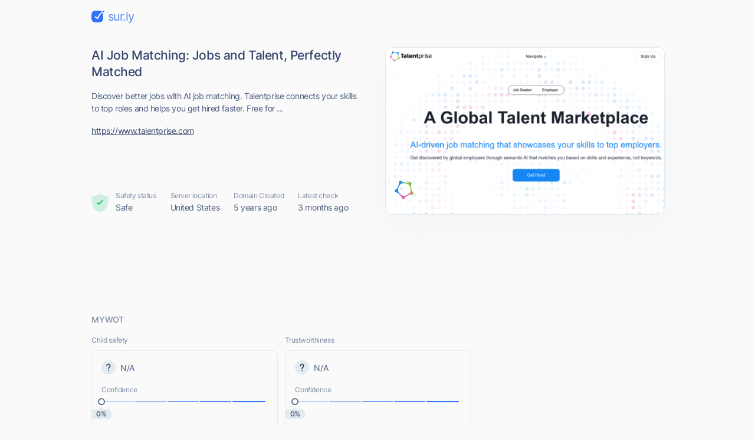

--- FILE ---
content_type: text/html; charset=utf-8
request_url: https://sur.ly/i/talentprise.com/
body_size: 15752
content:
<!DOCTYPE html>
<html lang="en">

<head>
	<meta charset="UTF-8">
	<meta http-equiv="Content-Type" content="text/html; charset=utf-8" />

	<link rel="preconnect" href="https://cdn.sur.ly">
	<link rel="dns-prefetch" href="https://cdn.sur.ly">
	<link rel="preconnect" href="https://img.sur.ly">
	<link rel="dns-prefetch" href="https://img.sur.ly">
	<link rel="preload" as="image" href="https://img.sur.ly/thumbnails/620x343/t/talentprise.com.png">

	
	<title>talentprise.com - AI Job Matching: Jobs and Tale... - Talent Prise</title>
			<link rel="canonical" href="https://sur.ly/i/talentprise.com/" />	
			<link rel="amphtml" href="https://sur.ly/i/talentprise.com/amp" />	
	<meta name="viewport" content="width=device-width, initial-scale=1.0">

	<meta name="keywords" content="talentprise.com, Talent Prise" />
	<meta name="description" content="talentprise.com. Discover better jobs with AI job matching. Talentprise connects your skills to top roles and helps you get hired faster. Free for ..." />

	<link rel="icon" href="https://cdn.sur.ly/favicon-32x32.png" sizes="32x32">
<link rel="icon" href="https://cdn.sur.ly/favicon-16x16.png" sizes="16x16">
<link rel="shortcut icon" href="https://cdn.sur.ly/android-chrome-192x192.png" sizes="192x192">
<link rel="shortcut icon" href="https://cdn.sur.ly/android-chrome-512x512.png" sizes="512x512">
<link rel="apple-touch-icon" href="https://cdn.sur.ly/apple-touch-icon.png" sizes="180x180">

	<style>
		a,abbr,acronym,address,applet,article,aside,audio,b,big,blockquote,body,canvas,caption,center,cite,code,dd,del,details,dfn,div,dl,dt,em,embed,fieldset,figcaption,figure,footer,form,h1,h2,h3,h4,h5,h6,header,hgroup,html,i,iframe,img,ins,kbd,label,legend,li,mark,menu,nav,object,ol,output,p,pre,q,ruby,s,samp,section,small,span,strike,strong,sub,summary,sup,table,tbody,td,tfoot,th,thead,time,tr,tt,u,ul,var,video{margin:0;padding:0;border:0;font-size:100%;font:inherit;vertical-align:baseline}:focus{outline:0}article,aside,details,figcaption,figure,footer,header,hgroup,menu,nav,section{display:block}body{line-height:1}ol,ul{list-style:none}blockquote,q{quotes:none}blockquote:after,blockquote:before,q:after,q:before{content:"";content:none}table{border-collapse:collapse;border-spacing:0}input[type=search]::-webkit-search-cancel-button,input[type=search]::-webkit-search-decoration,input[type=search]::-webkit-search-results-button,input[type=search]::-webkit-search-results-decoration{-webkit-appearance:none;-moz-appearance:none}input[type=search]{-webkit-appearance:none;-moz-appearance:none;-webkit-box-sizing:content-box;box-sizing:content-box}textarea{overflow:auto;vertical-align:top;resize:vertical}audio,canvas,video{display:inline-block;max-width:100%}audio:not([controls]){display:none;height:0}[hidden]{display:none}html{font-size:100%;-webkit-text-size-adjust:100%;-ms-text-size-adjust:100%}a:focus{outline:0}a:active,a:hover{outline:0}img{border:0;-ms-interpolation-mode:bicubic}figure{margin:0}form{margin:0}fieldset{border:1px solid silver;margin:0 2px;padding:.35em .625em .75em}legend{border:0;padding:0;white-space:normal}button,input,select,textarea{font-size:100%;margin:0;vertical-align:baseline}button,input{line-height:normal}button,select{text-transform:none}button,html input[type=button],input[type=reset],input[type=submit]{-webkit-appearance:button;cursor:pointer}button[disabled],html input[disabled]{cursor:default}input[type=checkbox],input[type=radio]{-webkit-box-sizing:border-box;box-sizing:border-box;padding:0}input[type=search]{-webkit-appearance:textfield;-webkit-box-sizing:content-box;box-sizing:content-box}input[type=search]::-webkit-search-cancel-button,input[type=search]::-webkit-search-decoration{-webkit-appearance:none}button::-moz-focus-inner,input::-moz-focus-inner{border:0;padding:0}textarea{overflow:auto;vertical-align:top}table{border-collapse:collapse;border-spacing:0}button,input,select,textarea{color:#222}::-moz-selection{background:#b3d4fc;text-shadow:none}::selection{background:#b3d4fc;text-shadow:none}img{vertical-align:middle}fieldset{border:0;margin:0;padding:0}textarea{resize:vertical}.chromeframe{margin:.2em 0;background:#ccc;color:#000;padding:.2em 0}@font-face{font-family:Inter;font-style:normal;font-weight:400;font-display:swap;src:url(https://cdn.sur.ly/domain-redesign/assets/fonts/Inter.latin.woff2) format("woff2"),url(https://cdn.sur.ly/domain-redesign/assets/fonts/Inter.latin.woff) format("woff");unicode-range:U+0000-00FF,U+0131,U+0152-0153,U+02BB-02BC,U+02C6,U+02DA,U+02DC,U+2000-206F,U+2074,U+20AC,U+2122,U+2191,U+2193,U+2212,U+2215,U+FEFF,U+FFFD}@font-face{font-family:Inter;font-style:normal;font-weight:400;font-display:swap;src:url(https://cdn.sur.ly/domain-redesign/assets/fonts/Inter.latin-ext.woff2) format("woff2"),url(https://cdn.sur.ly/domain-redesign/assets/fonts/Inter.latin-ext.woff) format("woff");unicode-range:U+0100-024F,U+0259,U+1E00-1EFF,U+2020,U+20A0-20AB,U+20AD-20CF,U+2113,U+2C60-2C7F,U+A720-A7FF}@font-face{font-family:Inter;font-style:normal;font-weight:500;font-display:swap;src:url(https://cdn.sur.ly/domain-redesign/assets/fonts/Inter-500.latin.woff2) format("woff2"),url(https://cdn.sur.ly/domain-redesign/assets/fonts/Inter-500.latin.woff) format("woff");unicode-range:U+0000-00FF,U+0131,U+0152-0153,U+02BB-02BC,U+02C6,U+02DA,U+02DC,U+2000-206F,U+2074,U+20AC,U+2122,U+2191,U+2193,U+2212,U+2215,U+FEFF,U+FFFD}@font-face{font-family:Inter;font-style:normal;font-weight:500;font-display:swap;src:url(https://cdn.sur.ly/domain-redesign/assets/fonts/Inter-500.latin-ext.woff2) format("woff2"),url(https://cdn.sur.ly/domain-redesign/assets/fonts/Inter-500.latin-ext.woff) format("woff");unicode-range:U+0100-024F,U+0259,U+1E00-1EFF,U+2020,U+20A0-20AB,U+20AD-20CF,U+2113,U+2C60-2C7F,U+A720-A7FF}@font-face{font-family:Inter;font-style:normal;font-weight:600;font-display:swap;src:url(https://cdn.sur.ly/domain-redesign/assets/fonts/Inter-600.latin.woff2) format("woff2"),url(https://cdn.sur.ly/domain-redesign/assets/fonts/Inter-600.latin.woff) format("woff");unicode-range:U+0000-00FF,U+0131,U+0152-0153,U+02BB-02BC,U+02C6,U+02DA,U+02DC,U+2000-206F,U+2074,U+20AC,U+2122,U+2191,U+2193,U+2212,U+2215,U+FEFF,U+FFFD}@font-face{font-family:Inter;font-style:normal;font-weight:600;font-display:swap;src:url(https://cdn.sur.ly/domain-redesign/assets/fonts/Inter-600.latin-ext.woff2) format("woff2"),url(https://cdn.sur.ly/domain-redesign/assets/fonts/Inter-600.latin-ext.woff) format("woff");unicode-range:U+0100-024F,U+0259,U+1E00-1EFF,U+2020,U+20A0-20AB,U+20AD-20CF,U+2113,U+2C60-2C7F,U+A720-A7FF}@font-face{font-family:Inter;font-style:normal;font-weight:700;font-display:swap;src:url(https://cdn.sur.ly/domain-redesign/assets/fonts/Inter-700.latin.woff2) format("woff2"),url(https://cdn.sur.ly/domain-redesign/assets/fonts/Inter-700.latin.woff) format("woff");unicode-range:U+0000-00FF,U+0131,U+0152-0153,U+02BB-02BC,U+02C6,U+02DA,U+02DC,U+2000-206F,U+2074,U+20AC,U+2122,U+2191,U+2193,U+2212,U+2215,U+FEFF,U+FFFD}@font-face{font-family:Inter;font-style:normal;font-weight:700;font-display:swap;src:url(https://cdn.sur.ly/domain-redesign/assets/fonts/Inter-700.latin-ext.woff2) format("woff2"),url(https://cdn.sur.ly/domain-redesign/assets/fonts/Inter-700.latin-ext.woff) format("woff");unicode-range:U+0100-024F,U+0259,U+1E00-1EFF,U+2020,U+20A0-20AB,U+20AD-20CF,U+2113,U+2C60-2C7F,U+A720-A7FF}@font-face{font-family:"Source Code Pro";src:url(https://cdn.sur.ly/domain-redesign/assets/fonts/SourceCodePro-Regular.woff2) format("woff2"),url(https://cdn.sur.ly/domain-redesign/assets/fonts/SourceCodePro-Regular.woff) format("woff"),url(https://cdn.sur.ly/domain-redesign/assets/fonts/SourceCodePro-Regular.ttf) format("truetype")}body{font-family:Inter,sans-serif;font-size:14px;line-height:21px;color:#4c5b7e;letter-spacing:-.03em;background-color:#fafafa;overflow-x:hidden}.container{margin:0 auto;padding-left:16px;padding-right:16px;max-width:970px}.caption{font-size:12px;line-height:18px;color:#7e8ba4}.block-title{font-size:14px;line-height:20px;color:#7e8ba4;margin-bottom:16px;font-weight:500;letter-spacing:-.01em;text-transform:uppercase}.wrapper-main-content{display:-webkit-box;display:-ms-flexbox;display:flex;padding-top:40px}.main-content{width:100%}a,button{font-size:inherit;color:inherit;letter-spacing:inherit}button,input{outline:0;border:none;background-color:transparent}a{display:inline-block;text-decoration:none}.layout .container{max-width:1054px}.layout .ads_pt32{padding-top:32px}.wr-connection .ads_small{display:none}.banner .wr-connection{position:relative}.banner .wr-connection .ads_small{display:block;position:absolute;left:100%;top:32px}.banner .ads_small{height:250px}.tooltip{display:-webkit-box;display:-ms-flexbox;display:flex;-webkit-box-align:center;-ms-flex-align:center;align-items:center;position:relative;margin-left:6px;cursor:pointer}.tooltip__btn{display:inline-block;width:16px;height:16px;font-size:8px;line-height:9px;font-weight:700;background-color:#e2ebf0;background-image:url(https://cdn.sur.ly/domain-redesign/assets/img/svg/tooltip.svg);background-repeat:no-repeat;background-position:center;border-radius:50%;-webkit-transition-duration:.2s;-o-transition-duration:.2s;transition-duration:.2s}.tooltip:focus .tooltip__btn,.tooltip:hover .tooltip__btn{background-color:#c9d3dd}.tooltip:focus .tooltip__message,.tooltip:hover .tooltip__message{display:inline-block}.tooltip__message{position:absolute;top:25px;left:-18px;z-index:5;display:none;padding:12px;width:-webkit-max-content;width:-moz-max-content;width:max-content;background-color:#fff;border:1px solid #e2ebf0;border-radius:10px}.tooltip__message::before{content:"";border:7px solid transparent;border-bottom:7px solid #e2ebf0;position:absolute;top:-7px;left:26px;-webkit-transform:translate(-50%,-50%);-ms-transform:translate(-50%,-50%);transform:translate(-50%,-50%)}.tooltip__message::after{content:"";border:6px solid transparent;border-bottom:6px solid #fff;position:absolute;top:-6px;left:26px;-webkit-transform:translate(-50%,-50%);-ms-transform:translate(-50%,-50%);transform:translate(-50%,-50%)}.ads{display:-webkit-box;display:-ms-flexbox;display:flex;-webkit-box-align:center;-ms-flex-align:center;align-items:center;-webkit-box-pack:center;-ms-flex-pack:center;justify-content:center}.ads_large{width:100%}.ads_small{-ms-flex-negative:0;flex-shrink:0;margin-left:26px;width:300px;height:600px}.ads-mobile_first{margin-bottom:24px;margin-left:-16px;margin-right:-16px;padding-left:19.5px;padding-right:19.5px}.ads-mobile_second{margin-bottom:24px;margin-left:-16px;margin-right:-16px}.ads-mobile_first,.ads-mobile_second{display:none;overflow-x:hidden}.header{padding-top:16px;padding-bottom:16px}.logo{display:-webkit-box;display:-ms-flexbox;display:flex;-webkit-box-align:center;-ms-flex-align:center;align-items:center}.logo__icon{margin-right:6px;width:22px;height:20px}.logo__name{font-size:20px;line-height:24px;color:#568cf8;letter-spacing:-.05em}.domain-page{display:-webkit-box;display:-ms-flexbox;display:flex;-webkit-box-align:stretch;-ms-flex-align:stretch;align-items:stretch;-webkit-box-pack:justify;-ms-flex-pack:justify;justify-content:space-between;padding-top:24px;padding-bottom:40px}.domain-page__content{display:-webkit-box;display:-ms-flexbox;display:flex;-webkit-box-orient:vertical;-webkit-box-direction:normal;-ms-flex-direction:column;flex-direction:column;margin-right:33px}.domain-page__screenshot{position:relative;-ms-flex-negative:0;flex-shrink:0;width:472px;height:282px;-webkit-box-sizing:border-box;box-sizing:border-box;-webkit-filter:drop-shadow(0 20px 36px rgba(176,192,221,.1));filter:drop-shadow(0 20px 36px rgba(176,192,221,.1))}.domain-page__screenshot-img{width:100%;height:100%;-o-object-fit:cover;object-fit:cover;-o-object-position:top left;object-position:top left;border-radius:12px;border:1px solid #e2ebf0}.domain-page__screenshot-img.border-none{border-bottom-left-radius:0;border-bottom-right-radius:0}.domain-page__screenshot-icon{position:absolute;left:16px;bottom:16px;width:40px;height:40px;border-radius:4px}.site-off::after{display:none}.screenshot-adult{border:6px solid #f83559}.page-info{display:-webkit-box;display:-ms-flexbox;display:flex;margin-top:auto}.page-info__item{margin-right:24px}.page-info__item:nth-child(1){display:-webkit-box;display:-ms-flexbox;display:flex;-webkit-box-align:center;-ms-flex-align:center;align-items:center}.page-info__item:nth-last-child(1){margin-right:0}.page-info__item_excellent .page-info__badge{background-image:url(https://cdn.sur.ly/domain-redesign/assets/img/svg/status-excellent.svg)}.page-info__item_suspicious .page-info__badge{background-image:url(https://cdn.sur.ly/domain-redesign/assets/img/svg/status-not-avaliable.svg)}.page-info__item_expicit .page-info__badge{background-image:url(https://cdn.sur.ly/domain-redesign/assets/img/svg/status-dangerous.svg)}.page-info__badge{display:inline-block;margin-right:12px;width:29px;height:32px;background-repeat:no-repeat;background-size:contain}.title{font-size:21px;line-height:28px;color:#33436b;font-weight:500}.domain-link{font-size:14px;line-height:24px;color:#33436b;text-decoration:underline;word-break:break-word}.description,.keywords,.title{margin-bottom:16px}.card{-webkit-box-sizing:border-box;box-sizing:border-box;border:1px solid #e2ebf0;border-radius:10px}.wot__block{padding-top:32px;padding-bottom:32px;-webkit-box-sizing:border-box;box-sizing:border-box;border-bottom:1px solid #e2ebf0}.wot__block_content{padding-top:0}.wot__block_audience{padding-bottom:24px}.wr-confidence{display:-webkit-box;display:-ms-flexbox;display:flex;-webkit-box-pack:justify;-ms-flex-pack:justify;justify-content:space-between;padding-bottom:24px}.confidence{padding:16px}.confidence-block{width:49%}.confidence-block .caption{margin-bottom:8px}.confidence__header{display:-webkit-box;display:-ms-flexbox;display:flex;-webkit-box-align:center;-ms-flex-align:center;align-items:center;margin-bottom:17px}.confidence__symbol{display:inline-block;margin-right:8px;width:24px;height:24px}.confidence__caption{margin-bottom:5px}.confidence-positive .confidence__symbol{background-image:url([data-uri])}.confidence-negative .confidence__symbol{background-image:url([data-uri])}.confidence-unavaliable .confidence__symbol{background-image:url([data-uri])}.confidence__progress-bar{position:relative;display:-webkit-box;display:-ms-flexbox;display:flex;margin-bottom:10px;height:6px}.confidence__progress-bar>div{margin-right:-4px;width:21%;height:100%;border:2px solid #fafafa;border-radius:8px;-webkit-box-sizing:border-box;box-sizing:border-box}.confidence__progress-bar_extra-light{background:#c2d7fe}.confidence__progress-bar_light{background:#9ebefc}.confidence__progress-bar_medium{background:#7aa5fa}.confidence__progress-bar_dark{background:#568cf8}.confidence__progress-bar_extra-dark{background:#3273f6}.confidence__progress-bar-ellipse{position:absolute;-webkit-transform:translate(-50%,-50%);-ms-transform:translate(-50%,-50%);transform:translate(-50%,-50%);display:inline-block;width:12px;height:12px;-webkit-box-sizing:border-box;box-sizing:border-box;border-radius:50%;border:2px solid #657391;background-color:#fff}.confidence__percentage{position:relative;height:16px;border-radius:4px;-webkit-box-sizing:border-box;box-sizing:border-box}.confidence__label{font-size:12px;line-height:16px;color:#4c5b7e;position:absolute;-webkit-transform:translate(-50%,-50%);-ms-transform:translate(-50%,-50%);transform:translate(-50%,-50%);display:inline-block;width:34px;height:100%;background:#e2ebf0;font-weight:600;text-align:center;letter-spacing:-.03em;border-radius:5px}.confidence__label::after{content:"";border:4px solid transparent;border-bottom:4px solid #e2ebf0;position:absolute;top:-4px;left:50%;-webkit-transform:translate(-50%,-50%);-ms-transform:translate(-50%,-50%);transform:translate(-50%,-50%)}.content-type-header{display:-webkit-box;display:-ms-flexbox;display:flex;-webkit-box-align:center;-ms-flex-align:center;align-items:center;margin-bottom:16px}.content-type__block-title{margin-bottom:0}.content-type-badges{display:-webkit-box;display:-ms-flexbox;display:flex;-webkit-box-pack:justify;-ms-flex-pack:justify;justify-content:space-between;-webkit-column-gap:16px;-moz-column-gap:16px;column-gap:16px}.content-type-verdict{display:-webkit-box;display:-ms-flexbox;display:flex;-webkit-box-align:center;-ms-flex-align:center;align-items:center;margin-bottom:15px}.content-type-verdict__link{color:#3273f6;text-decoration:underline}.content-type-verdict__icon{margin-right:8px;width:17px;height:13px}.badge{-webkit-box-flex:1;-ms-flex-positive:1;flex-grow:1;height:40px;background-repeat:no-repeat;background-position:center center}.safe-badge_inactive:nth-child(1){background-image:url(https://cdn.sur.ly/domain-redesign/assets/img/svg/malicious/inactive/mal-first.svg)}.safe-badge_inactive:nth-child(2){background-image:url(https://cdn.sur.ly/domain-redesign/assets/img/svg/malicious/inactive/mal-second.svg)}.safe-badge_inactive:nth-child(3){background-image:url(https://cdn.sur.ly/domain-redesign/assets/img/svg/malicious/inactive/mal-third.svg)}.safe-badge_inactive:nth-child(4){background-image:url(https://cdn.sur.ly/domain-redesign/assets/img/svg/malicious/inactive/mal-fourth.svg)}.safe-badge_active{background-color:rgba(248,53,89,.15);border-color:transparent}.safe-badge_active:nth-child(1){background-image:url(https://cdn.sur.ly/domain-redesign/assets/img/svg/malicious/active/mal-first-active.svg)}.safe-badge_active:nth-child(2){background-image:url(https://cdn.sur.ly/domain-redesign/assets/img/svg/malicious/active/mal-second-active.svg)}.safe-badge_active:nth-child(3){background-image:url(https://cdn.sur.ly/domain-redesign/assets/img/svg/malicious/active/mal-third-active.svg)}.safe-badge_active:nth-child(4){background-image:url(https://cdn.sur.ly/domain-redesign/assets/img/svg/malicious/active/mal-fourth-active.svg)}.adult-badge_inactive:nth-child(1){background-image:url(https://cdn.sur.ly/domain-redesign/assets/img/svg/malicious/inactive/adult-first.svg)}.adult-badge_inactive:nth-child(2){background-image:url(https://cdn.sur.ly/domain-redesign/assets/img/svg/malicious/inactive/adult-second.svg)}.adult-badge_inactive:nth-child(3){background-image:url(https://cdn.sur.ly/domain-redesign/assets/img/svg/malicious/inactive/adult-third.svg)}.adult-badge_inactive:nth-child(4){background-image:url(https://cdn.sur.ly/domain-redesign/assets/img/svg/malicious/inactive/adult-fourth.svg)}.adult-badge_active{background-color:rgba(248,53,89,.15);border-color:transparent}.adult-badge_active:nth-child(1){background-image:url(https://cdn.sur.ly/domain-redesign/assets/img/svg/malicious/active/adult-first-active.svg)}.adult-badge_active:nth-child(2){background-image:url(https://cdn.sur.ly/domain-redesign/assets/img/svg/malicious/active/adult-second-active.svg)}.adult-badge_active:nth-child(3){background-image:url(https://cdn.sur.ly/domain-redesign/assets/img/svg/malicious/active/adult-third-active.svg)}.adult-badge_active:nth-child(4){background-image:url(https://cdn.sur.ly/domain-redesign/assets/img/svg/malicious/active/adult-fourth-active.svg)}.status-list{display:-webkit-box;display:-ms-flexbox;display:flex}.status{width:29%;-webkit-box-flex:1;-ms-flex-positive:1;flex-grow:1;-ms-flex-negative:0;flex-shrink:0}.status__header{display:-webkit-box;display:-ms-flexbox;display:flex;-webkit-box-align:start;-ms-flex-align:start;align-items:flex-start;-webkit-box-pack:justify;-ms-flex-pack:justify;justify-content:space-between;margin-bottom:16px}.status__block-title{margin-bottom:0}.status:nth-child(1){padding-right:16px}.status:nth-child(2){padding-left:24px;padding-right:16px;border-left:1px solid #e2ebf0;border-right:1px solid #e2ebf0}.status:nth-last-child(1){padding-left:24px}.status__icon{display:inline-block;margin-bottom:8px;width:34px;height:37px;background-repeat:no-repeat;background-size:contain}.status-good .status__icon{background-image:url(https://cdn.sur.ly/domain-redesign/assets/img/svg/status-excellent.svg)}.status-dangerous .status__icon{background-image:url(https://cdn.sur.ly/domain-redesign/assets/img/svg/status-dangerous.svg)}.status-unavaliable .status__icon{background-image:url(https://cdn.sur.ly/domain-redesign/assets/img/svg/status-not-avaliable.svg)}.new-tab{width:24px;height:24px;stroke:#7e8ba4;-webkit-transition-duration:.2s;-o-transition-duration:.2s;transition-duration:.2s}.new-tab:hover{stroke:#1a2b58}.connection-type{display:-webkit-box;display:-ms-flexbox;display:flex;-webkit-box-align:center;-ms-flex-align:center;align-items:center}.connection-type__icon{margin-right:8px;width:12px;height:13px}.hidden{display:none}.audience-list{display:-webkit-box;display:-ms-flexbox;display:flex;-webkit-box-pack:justify;-ms-flex-pack:justify;justify-content:space-between}.audience-item{display:-webkit-box;display:-ms-flexbox;display:flex;-webkit-box-orient:vertical;-webkit-box-direction:normal;-ms-flex-direction:column;flex-direction:column;width:207px;height:213px;-webkit-box-sizing:border-box;box-sizing:border-box}.audience-item__header{display:-webkit-box;display:-ms-flexbox;display:flex;-webkit-box-align:center;-ms-flex-align:center;align-items:center;-webkit-box-pack:justify;-ms-flex-pack:justify;justify-content:space-between;padding:16px;padding-bottom:0;color:#7e8ba4}.audience-item__body{position:relative;-webkit-box-flex:1;-ms-flex-positive:1;flex-grow:1;overflow:hidden}.audience-item__body_centered{display:-webkit-box;display:-ms-flexbox;display:flex;-webkit-box-align:center;-ms-flex-align:center;align-items:center;-webkit-box-pack:center;-ms-flex-pack:center;justify-content:center}.audience-item:nth-last-child(1) .tooltip__message{right:-30px;left:auto}.audience-item:nth-last-child(1) .tooltip__message::before{left:auto;right:26px}.audience-item:nth-last-child(1) .tooltip__message::after{left:auto;right:28px}.bounce-icon{position:absolute;top:50%;left:50%;-webkit-transform:translate(-50%,-50%);-ms-transform:translate(-50%,-50%);transform:translate(-50%,-50%);width:23px;height:10px}.time-on-site{position:relative;display:-webkit-box;display:-ms-flexbox;display:flex;-webkit-box-align:center;-ms-flex-align:center;align-items:center;-webkit-box-orient:vertical;-webkit-box-direction:normal;-ms-flex-direction:column;flex-direction:column;-webkit-box-pack:center;-ms-flex-pack:center;justify-content:center;margin:0 auto;margin-top:25px;width:109px;height:109px;border:2px solid #c9d3dd;-webkit-box-sizing:border-box;box-sizing:border-box;border-radius:50%}.time-on-site__value{font-size:24px;line-height:29px;color:#4c5b7e}.time-on-site__text{color:#7e8ba4}.time-on-site::after,.time-on-site::before{content:"";display:block;width:128px;height:63px;background-image:url(https://cdn.sur.ly/domain-redesign/assets/img/other/subtract.png);background-repeat:no-repeat;background-size:cover;position:absolute;left:64%}.time-on-site::before{top:-19px;-webkit-transform:translate(-50%,-50%);-ms-transform:translate(-50%,-50%);transform:translate(-50%,-50%)}.time-on-site::after{bottom:-19px;-webkit-transform:scale(-1,1) rotate(180deg) translate(-50%,-50%);-ms-transform:scale(-1,1) rotate(180deg) translate(-50%,-50%);transform:scale(-1,1) rotate(180deg) translate(-50%,-50%)}.progress-container{width:150px;height:75px}.progress-container .progress__label{font-size:24px;line-height:29px;color:#4c5b7e}.chart-body{display:-webkit-box;display:-ms-flexbox;display:flex;-webkit-box-orient:vertical;-webkit-box-direction:normal;-ms-flex-direction:column;flex-direction:column;-webkit-box-pack:end;-ms-flex-pack:end;justify-content:flex-end;padding:12px;padding-bottom:14px}.legend{display:-webkit-box;display:-ms-flexbox;display:flex;-ms-flex-pack:distribute;justify-content:space-around;padding-top:8px;padding-left:6px;padding-right:6px;border-top:1px solid #e2ebf0}.legend__item{display:-webkit-box;display:-ms-flexbox;display:flex;-webkit-box-orient:vertical;-webkit-box-direction:normal;-ms-flex-direction:column;flex-direction:column;-webkit-box-align:center;-ms-flex-align:center;align-items:center}.legend__icon{margin-bottom:6px;width:16px;height:16px}.legend__caption{line-height:15px}.legend__value{color:#4c5b7e}.chartdiv{height:100px;margin-left:-12px;margin-right:-12px;margin-bottom:-16px}g[aria-labelledby]{display:none}.popular-pages{padding-top:24px;padding-bottom:7px;border-bottom:1px solid #e2ebf0}.popular-pages-list{display:-webkit-box;display:-ms-flexbox;display:flex;-ms-flex-wrap:wrap;flex-wrap:wrap;-webkit-box-pack:justify;-ms-flex-pack:justify;justify-content:space-between}.popular-page{margin-bottom:12px;padding:16px;max-width:313px;width:100%;-webkit-box-sizing:border-box;box-sizing:border-box;-webkit-transition-duration:.2s;-o-transition-duration:.2s;transition-duration:.2s}.popular-page:hover{background-color:#f0f5fe}.popular-page__link,.popular-page__views{margin-bottom:8px}.popular-page__link{font-size:18px;color:#3273f6;text-decoration:underline}.popular-page__views{line-height:17px}.popular-page__description{-webkit-line-clamp:3;display:-webkit-box;-webkit-box-orient:vertical;overflow:hidden}.check{padding-top:32px;padding-bottom:93px}.check-form{display:-webkit-box;display:-ms-flexbox;display:flex;padding:8px 8px 8px 28px;margin-bottom:24px;-webkit-box-sizing:border-box;box-sizing:border-box;border:1px solid #e2ebf0;border-radius:22px;-webkit-transition-duration:.2s;-o-transition-duration:.2s;transition-duration:.2s}.check-form:focus-within{border:1px solid #3273f6}.check-form__wr-input{position:relative;width:100%}.check-form__input{font-size:16px;line-height:24px;color:#1a2b58;padding-left:34px;padding-right:25px;width:100%;height:100%;-webkit-box-sizing:border-box;box-sizing:border-box}.check-form__input::-webkit-input-placeholder{font-size:18px;line-height:22px;color:#657391;font-weight:500}.check-form__input::-moz-placeholder{font-size:18px;line-height:22px;color:#657391;font-weight:500}.check-form__input:-ms-input-placeholder{font-size:18px;line-height:22px;color:#657391;font-weight:500}.check-form__input::-ms-input-placeholder{font-size:18px;line-height:22px;color:#657391;font-weight:500}.check-form__input::placeholder{font-size:18px;line-height:22px;color:#657391;font-weight:500}.check-form__input:focus+.check-form__icon{stroke:#3273f6}.check-form__icon{position:absolute;top:31px;left:0;-webkit-transform:translate(0,-50%);-ms-transform:translate(0,-50%);transform:translate(0,-50%);width:18px;height:18px;stroke:#97a3b7;-webkit-transition-duration:.2s;-o-transition-duration:.2s;transition-duration:.2s}.secondary-btn{display:-webkit-box;display:-ms-flexbox;display:flex;-webkit-box-align:center;-ms-flex-align:center;align-items:center;font-size:18px;line-height:22px;color:#3273f6;-ms-flex-negative:0;flex-shrink:0;padding:0 24px;height:64px;font-weight:500;-webkit-box-sizing:border-box;box-sizing:border-box;background-color:#e7eefe;border-radius:16px;border:3px solid transparent;-webkit-transition-duration:.2s;-o-transition-duration:.2s;transition-duration:.2s}.secondary-btn:hover{color:#fff;background-color:#3273f6}.secondary-btn:hover .secondary-btn__icon{stroke:#fff}.secondary-btn:focus{border:3px solid rgba(50,115,246,.4)}.secondary-btn:active{background-color:#295dc8;border-color:transparent}.secondary-btn_centered{margin:0 auto;width:-webkit-fit-content;width:-moz-fit-content;width:fit-content}.secondary-btn__icon{margin-left:16px;width:24px;height:24px;stroke:#3273f6}.footer{padding-top:27px;padding-bottom:24px;border-top:1px solid #e2ebf0}.footer__container{display:-webkit-box;display:-ms-flexbox;display:flex;-webkit-box-align:center;-ms-flex-align:center;align-items:center;-webkit-box-pack:justify;-ms-flex-pack:justify;justify-content:space-between}.copyright{display:-webkit-box;display:-ms-flexbox;display:flex;-webkit-box-align:end;-ms-flex-align:end;align-items:flex-end}.copyright__detailes{font-size:12px;line-height:18px;color:#4c5b7e;margin-left:14px}.navigation__list{display:-webkit-box;display:-ms-flexbox;display:flex;-webkit-box-align:center;-ms-flex-align:center;align-items:center}.navigation__item{margin-left:32px}.navigation__link{font-size:16px;line-height:24px;color:#3273f6;text-decoration:underline}.addon_v_1{width:218px;border-radius:8px 0 0 8px;background-color:#ffe392;-webkit-box-shadow:0 2px 16px 0 rgba(0,0,0,.24);box-shadow:0 2px 16px 0 rgba(0,0,0,.24);padding:24px 16px 8px;position:absolute;left:90%;top:52%;-webkit-box-sizing:border-box;box-sizing:border-box}.addon_v_1 .addon-image-container{border-radius:4px;background-color:#fff0c5;display:-webkit-box;display:-ms-flexbox;display:flex;-webkit-box-align:center;-ms-flex-align:center;align-items:center;-webkit-box-pack:center;-ms-flex-pack:center;justify-content:center;padding-top:18px;padding-bottom:18px;margin-bottom:16px}.addon_v_1 .addon-image-container img{height:48px}.addon_v_1 h2{color:#1d1d1d;font-size:14px;letter-spacing:0;line-height:16px;font-weight:600;margin-bottom:8px}.addon_v_1 p{color:#1d1d1d;font-size:14px;letter-spacing:0;line-height:16px;margin-bottom:16px}.addon_v_1 a{font-size:12px;font-weight:700;letter-spacing:.2px;text-transform:uppercase;color:#000;display:-webkit-box;display:-ms-flexbox;display:flex;-webkit-box-align:center;-ms-flex-align:center;align-items:center;-webkit-box-pack:center;-ms-flex-pack:center;justify-content:center;height:36px;width:100%;border-radius:4px;background-color:#fff;-webkit-box-shadow:0 2px 4px 0 rgba(0,0,0,.32);box-shadow:0 2px 4px 0 rgba(0,0,0,.32);margin-bottom:8px}.addon_v_1 a img{width:34px;margin-right:2px}.addon_v_1 .addon-footer{color:#656565;font-size:12px;font-weight:500;letter-spacing:0;line-height:16px;display:-webkit-box;display:-ms-flexbox;display:flex;-webkit-box-align:center;-ms-flex-align:center;align-items:center;-webkit-box-pack:center;-ms-flex-pack:center;justify-content:center;margin:0}.addon_v_1 .addon-footer img{width:24px;margin-right:2px}.addon_v_1 .addon-close{position:absolute;top:5px;right:2px;width:16px;height:16px;padding:4px;background:0 0;display:-webkit-box;display:-ms-flexbox;display:flex}.addon_v_1 .addon-close img{width:100%}.addon_v_1 .addon-arrow{position:absolute;top:40px;right:100%;width:120px}.addon_v_2{width:176px;border-radius:8px;background-color:#fff;-webkit-box-shadow:0 4px 24px 0 rgba(0,0,0,.08);box-shadow:0 4px 24px 0 rgba(0,0,0,.08);padding:16px 16px 18px;position:absolute;left:90%;top:52%;-webkit-box-sizing:border-box;box-sizing:border-box}.addon_v_2 p{color:#33436b;font-size:14px;font-weight:500;letter-spacing:0;line-height:18px;margin-bottom:16px}.addon_v_2 h2{color:#33436b;font-size:20px;font-weight:700;letter-spacing:0;line-height:24px;max-width:110px;margin-bottom:16px;margin-left:auto}.addon_v_2 .addon-text-bold{color:#3273f6;font-weight:700}.addon_v_2 a{color:#fff;font-size:12px;font-weight:700;letter-spacing:.2px;text-transform:uppercase;display:-webkit-box;display:-ms-flexbox;display:flex;-webkit-box-align:center;-ms-flex-align:center;align-items:center;-webkit-box-pack:center;-ms-flex-pack:center;justify-content:center;height:36px;width:100%;border-radius:4px;background-color:#3273f6;margin-bottom:12px}.addon_v_2 a img{width:40px;margin-right:0;margin-left:-16px}.addon_v_2 .addon-extension{display:-webkit-box;display:-ms-flexbox;display:flex;-webkit-box-align:center;-ms-flex-align:center;align-items:center;-webkit-box-pack:start;-ms-flex-pack:start;justify-content:flex-start;color:#7e8ba4;font-size:12px;letter-spacing:0;margin-bottom:5px;margin-left:-3px}.addon_v_2 .addon-extension img{width:30px;margin-right:0}.addon_v_2 hr{background-color:#e2ebf0;border:none;width:calc(100%+32px);height:1px;display:block;margin:0;margin-left:-16px;margin-bottom:4px}.addon_v_2 .addon-footer{display:-webkit-box;display:-ms-flexbox;display:flex;-webkit-box-align:center;-ms-flex-align:center;align-items:center;-webkit-box-pack:start;-ms-flex-pack:start;justify-content:flex-start;color:#7e8ba4;font-size:12px;letter-spacing:0;line-height:16px;margin:0}.addon_v_2 .addon-footer img{width:24px;margin-right:0}.addon_v_2 .addon-close{width:20px;height:20px;display:-webkit-box;display:-ms-flexbox;display:flex;position:absolute;top:12px;right:12px;padding:4px}.addon_v_2 .addon-close img{width:100%}.addon_v_2 .addon-arrow{position:absolute;top:18px;right:85%;width:130px}.addon_v_2 .addon-decorate{position:absolute;top:20px;left:0;width:110px}.addon_h_1{height:64px;width:100%;border-radius:8px;background-color:#fff;-webkit-box-shadow:0 4px 24px 0 rgba(0,0,0,.08);box-shadow:0 4px 24px 0 rgba(0,0,0,.08);display:-webkit-box;display:-ms-flexbox;display:flex;-webkit-box-pack:justify;-ms-flex-pack:justify;justify-content:space-between;position:relative;margin-top:18px;margin-bottom:12px}.addon_h_1 .addon-left-part img{position:absolute;left:0;height:100%}.addon_h_1 .addon-left-part .addon-left-part-body{color:#33436b;font-size:14px;letter-spacing:0;line-height:20px;display:-webkit-box;display:-ms-flexbox;display:flex;-webkit-box-align:start;-ms-flex-align:start;align-items:flex-start;-webkit-box-pack:center;-ms-flex-pack:center;justify-content:center;-webkit-box-orient:vertical;-webkit-box-direction:normal;-ms-flex-direction:column;flex-direction:column;height:100%;padding-left:54px}.addon_h_1 .addon-left-part .addon-left-part-body h2{font-weight:700}.addon_h_1 .addon-right-part{display:-webkit-box;display:-ms-flexbox;display:flex;-webkit-box-align:center;-ms-flex-align:center;align-items:center;padding-right:16px}.addon_h_1 .addon-right-part p{color:#7e8ba4;font-size:12px;letter-spacing:0;line-height:16px;text-align:center}.addon_h_1 .addon-right-part a{display:-webkit-box;display:-ms-flexbox;display:flex;-webkit-box-align:center;-ms-flex-align:center;align-items:center;-webkit-box-pack:center;-ms-flex-pack:center;justify-content:center;color:#fff;font-size:12px;font-weight:700;letter-spacing:.2px;line-height:28px;text-transform:uppercase;height:28px;width:111px;border-radius:4px;background-color:#3273f6;margin-bottom:4px}.addon_h_1 .addon-right-part a img{width:32px;margin-right:-2px;margin-left:-12px}.addon_h_1 .addon-right-part .addon-text-bold{color:#3273f6;font-size:14px;font-weight:700;line-height:18px;text-align:right;margin-right:16px}.addon_h_1 .addon-arrow{height:44px;position:absolute;right:97%;top:-12px;z-index:-1}.addon_h_2{height:56px;border-radius:8px;background-color:#eee;display:-webkit-box;display:-ms-flexbox;display:flex;-webkit-box-pack:justify;-ms-flex-pack:justify;justify-content:space-between;position:relative;margin-top:18px;margin-bottom:12px;padding:0 16px}.addon_h_2 .addon-left-part{display:-webkit-box;display:-ms-flexbox;display:flex;-webkit-box-align:center;-ms-flex-align:center;align-items:center}.addon_h_2 .addon-left-part img{width:24px;margin-right:16px}.addon_h_2 .addon-left-part .addon-left-part-body{color:#33436b;font-size:14px;letter-spacing:0;line-height:20px;display:-webkit-box;display:-ms-flexbox;display:flex;-webkit-box-align:start;-ms-flex-align:start;align-items:flex-start;-webkit-box-pack:center;-ms-flex-pack:center;justify-content:center;-webkit-box-orient:vertical;-webkit-box-direction:normal;-ms-flex-direction:column;flex-direction:column;height:100%}.addon_h_2 .addon-left-part .addon-left-part-body h2{font-weight:700}.addon_h_2 .addon-right-part{display:-webkit-box;display:-ms-flexbox;display:flex;-webkit-box-align:center;-ms-flex-align:center;align-items:center}.addon_h_2 .addon-right-part p{color:#7e8ba4;font-size:12px;letter-spacing:0;line-height:16px;text-align:center}.addon_h_2 .addon-right-part a{display:-webkit-box;display:-ms-flexbox;display:flex;-webkit-box-align:center;-ms-flex-align:center;align-items:center;-webkit-box-pack:center;-ms-flex-pack:center;justify-content:center;color:#33436b;font-size:12px;font-weight:700;letter-spacing:.2px;line-height:28px;text-transform:uppercase;height:28px;width:111px;border-radius:4px;background-color:#fff}.addon_h_2 .addon-right-part a img{width:32px;margin-right:-2px;margin-left:-12px}.addon_h_2 .addon-right-part .addon-text-bold{color:#7e8ba4;font-size:14px;font-weight:500;line-height:18px;text-align:right;margin-right:16px}.addon_h_2 .addon-arrow{position:absolute;left:20px;top:-4px;z-index:-1}.addon_h_3{height:56px;border-radius:0 0 8px 8px;background-color:#eee;display:-webkit-box;display:-ms-flexbox;display:flex;-webkit-box-pack:justify;-ms-flex-pack:justify;justify-content:space-between;position:relative;margin-top:0;margin-bottom:12px;padding:0 16px}.addon_h_3 .addon-left-part{display:-webkit-box;display:-ms-flexbox;display:flex;-webkit-box-align:center;-ms-flex-align:center;align-items:center}.addon_h_3 .addon-left-part img{width:24px;margin-right:16px}.addon_h_3 .addon-left-part .addon-left-part-body{color:#33436b;font-size:14px;letter-spacing:0;line-height:20px;display:-webkit-box;display:-ms-flexbox;display:flex;-webkit-box-align:start;-ms-flex-align:start;align-items:flex-start;-webkit-box-pack:center;-ms-flex-pack:center;justify-content:center;-webkit-box-orient:vertical;-webkit-box-direction:normal;-ms-flex-direction:column;flex-direction:column;height:100%}.addon_h_3 .addon-left-part .addon-left-part-body h2{font-weight:700}.addon_h_3 .addon-right-part{display:-webkit-box;display:-ms-flexbox;display:flex;-webkit-box-align:center;-ms-flex-align:center;align-items:center}.addon_h_3 .addon-right-part p{color:#7e8ba4;font-size:12px;letter-spacing:0;line-height:16px;text-align:center}.addon_h_3 .addon-right-part a{display:-webkit-box;display:-ms-flexbox;display:flex;-webkit-box-align:center;-ms-flex-align:center;align-items:center;-webkit-box-pack:center;-ms-flex-pack:center;justify-content:center;color:#33436b;font-size:12px;font-weight:700;letter-spacing:.2px;line-height:28px;text-transform:uppercase;height:28px;width:111px;border-radius:4px;background-color:#fff}.addon_h_3 .addon-right-part a img{width:32px;margin-right:-2px;margin-left:-12px}.addon_h_3 .addon-right-part .addon-text-bold{color:#7e8ba4;font-size:12px;font-weight:500;line-height:16px;text-align:right;margin-right:16px}.addon_h_3 .addon-right-part .addon-text-bold span{font-size:10px;font-weight:700;text-transform:uppercase}.addon_h_3 .addon-arrow{position:absolute;left:20px;top:-4px;z-index:-1}@media all and (max-width:994px){.wrapper-main-content{padding-top:0}}@media all and (max-width:899px){.wr-confidence{-webkit-box-orient:vertical;-webkit-box-direction:normal;-ms-flex-direction:column;flex-direction:column;padding-bottom:0}.confidence{width:100%}.confidence-block{width:100%}.confidence-block:nth-child(1){margin-bottom:24px}}@media all and (max-width:767px){.banner .wr-connection .ads_small{display:none}}@media all and (max-width:755px){.tooltip__message{width:225px}.ads_large,.ads_small{display:none}.ads-mobile_first,.ads-mobile_second{display:-webkit-box;display:-ms-flexbox;display:flex}.header .container{display:-webkit-box;display:-ms-flexbox;display:flex;-webkit-box-pack:center;-ms-flex-pack:center;justify-content:center}.domain-page{-webkit-box-orient:vertical;-webkit-box-direction:normal;-ms-flex-direction:column;flex-direction:column;-webkit-box-pack:unset;-ms-flex-pack:unset;justify-content:unset;padding-top:0;padding-bottom:24px}.domain-page__content{margin-right:0;padding-top:24px;padding-bottom:24px}.domain-page__screenshot{max-width:500px;max-height:343px;width:100%;height:auto;margin:0 auto;border-radius:0}.domain-link{-webkit-box-ordinal-group:0;-ms-flex-order:-1;order:-1}.title{margin-bottom:8px;-webkit-box-ordinal-group:0;-ms-flex-order:-1;order:-1}.description,.domain-link{margin-bottom:12px}.keywords{margin-bottom:24px}.page-info{-ms-flex-wrap:wrap;flex-wrap:wrap}.page-info__item:nth-child(1){margin-bottom:24px;width:100%}.wot__block{padding-top:24px;padding-bottom:24px;border-bottom:none}.confidence{width:100%}.content-type-verdict{-webkit-box-align:baseline;-ms-flex-align:baseline;align-items:baseline}.content-type-verdict__icon{width:14px;height:11px}.content-type-badges{-ms-flex-wrap:wrap;flex-wrap:wrap;-webkit-column-gap:0;-moz-column-gap:0;column-gap:0}.badge{width:49%;-webkit-box-flex:0;-ms-flex-positive:0;flex-grow:0}.badge:nth-child(1),.badge:nth-child(2){margin-bottom:8px}.wr-status{padding-bottom:0}.status-list{-webkit-box-orient:vertical;-webkit-box-direction:normal;-ms-flex-direction:column;flex-direction:column}.status{width:100%;padding-bottom:24px;border-bottom:1px solid #e2ebf0}.status:nth-child(1),.status:nth-child(2),.status:nth-child(3){padding-left:0;padding-right:0;border-left:none;border-right:none}.status:nth-child(2),.status:nth-child(3){padding-top:24px}.status:nth-child(3){border-bottom:none}.audience-list{-ms-flex-wrap:wrap;flex-wrap:wrap}.audience-item{height:169px}.audience-item:nth-child(1),.audience-item:nth-child(2){width:49%}.audience-item:nth-child(3){margin-top:8px;width:100%;height:auto}.time-on-site{width:85px;height:85px}.time-on-site::after,.time-on-site::before{width:104px;height:47px}.progress-container{width:103px;height:52px}.progress-container .progress__label{font-size:18px;line-height:22px}.popular-page{margin-bottom:8px;max-width:100%;width:100%}.check-form{margin-bottom:13px;padding-left:20px;border-radius:10px}.check-form__icon{top:50%;width:12px;height:12px}.check-form__input{padding-left:24px}.check-form__input::-webkit-input-placeholder{font-size:14px;line-height:17px}.check-form__input::-moz-placeholder{font-size:14px;line-height:17px}.check-form__input:-ms-input-placeholder{font-size:14px;line-height:17px}.check-form__input::-ms-input-placeholder{font-size:14px;line-height:17px}.check-form__input::placeholder{font-size:14px;line-height:17px}.secondary-btn{font-size:14px;line-height:17px;padding:0 16px;height:45px;border-radius:8px}.secondary-btn__icon{width:16px;height:16px;margin-left:8px}.check{padding-top:24px;padding-bottom:32px}.secondary-btn_centered{display:-webkit-box;display:-ms-flexbox;display:flex;-webkit-box-pack:center;-ms-flex-pack:center;justify-content:center;padding:0 54px;height:57px;width:100%;padding:0}.footer{padding-top:32px;padding-bottom:40px}.footer__container{-webkit-box-orient:vertical;-webkit-box-direction:normal;-ms-flex-direction:column;flex-direction:column}.copyright{-webkit-box-orient:vertical;-webkit-box-direction:normal;-ms-flex-direction:column;flex-direction:column;-webkit-box-align:center;-ms-flex-align:center;align-items:center;margin-bottom:30px}.copyright__detailes{margin-left:0;margin-top:10px}.navigation__list{-webkit-box-orient:vertical;-webkit-box-direction:normal;-ms-flex-direction:column;flex-direction:column}.navigation__item{margin-left:0;margin-bottom:16px}.navigation__item:nth-last-child(1){margin-bottom:0}}@media all and (max-width:995px) and (min-width:756px){.scrollable-content .container,.scrollable-content footer,.scrollable-content header{width:995px}.scrollable-content .container{padding-left:12px;padding-right:12px}.scrollable-content .wrapper-main-content{padding-top:40px}.scrollable-content .page-info__item:nth-child(1){margin-bottom:0;width:auto}}		/* mobile */ @media (max-width:755px){.adsbygoogle.adsmobile{display:block;}.adsbygoogle.adsdesktop{display:none;}}/* desktop */ @media (min-width:756px){.adsbygoogle.adsmobile{display:none;}.adsbygoogle.adsdesktop{display:block;}}	</style>

	<script async src="//pagead2.googlesyndication.com/pagead/js/adsbygoogle.js"></script></head>

<body class="scrollable-content">





<header class="header">
	<div class="container">
		<a class="logo" href="https://sur.ly">
			<svg  class="logo__icon" viewBox="0 0 22 20" fill="none" xmlns="http://www.w3.org/2000/svg">
				<path fill-rule="evenodd" clip-rule="evenodd" d="M1.89001 1.89001C0.226019 3.55399 0.157345 5.36699 0.0199978 8.99299C0.00706154 9.33451 0 9.67142 0 10C0 10.3286 0.00706153 10.6655 0.0199978 11.007C0.157345 14.633 0.226019 16.446 1.89001 18.11C3.55399 19.774 5.36699 19.8427 8.99299 19.98C9.33451 19.9929 9.67142 20 10 20C10.3286 20 10.6655 19.9929 11.007 19.98C14.633 19.8427 16.446 19.774 18.11 18.11C19.774 16.446 19.8427 14.633 19.98 11.007C19.9929 10.6655 20 10.3286 20 10C20 9.67142 19.9929 9.33451 19.98 8.99299C19.8841 6.46175 19.8217 4.81402 19.2267 3.48372C19.8938 3.00252 20.5901 2.56764 21.3115 2.19411C21.8019 1.94015 21.9936 1.33671 21.7397 0.846273C21.4857 0.355838 20.8823 0.164131 20.3919 0.418084C19.5831 0.836853 18.8083 1.32043 18.071 1.85133C16.4176 0.224942 14.6047 0.156273 11.007 0.0199978C10.6655 0.00706154 10.3286 0 10 0C9.67142 0 9.33451 0.00706153 8.99299 0.0199978C5.36699 0.157345 3.55399 0.226019 1.89001 1.89001ZM18.071 1.85133C16.2433 3.1673 14.646 4.77401 13.3331 6.40507C11.8666 8.22707 10.7237 10.1186 10.0004 11.7356L6.99939 9.78335C6.53645 9.48218 5.91701 9.61333 5.61585 10.0763C5.31468 10.5392 5.44582 11.1586 5.90877 11.4598L9.93089 14.0764C10.1888 14.2442 10.5096 14.2839 10.8006 14.1841C11.0917 14.0843 11.3205 13.856 11.4212 13.5653C11.963 12 13.1645 9.80422 14.8911 7.65911C16.1172 6.1358 17.5833 4.66918 19.2267 3.48372C18.9694 2.90837 18.6124 2.3924 18.11 1.89001C18.097 1.87701 18.084 1.86412 18.071 1.85133Z" fill="#3273F6"/>
			</svg>
			<span class="logo__name">
                sur.ly
            </span>
		</a>
	</div>
</header>

<main>
	<div class="container">
		<section class="domain-page">
	<div class="domain-page__content">
					<h1 class="title">AI Job Matching: Jobs and Talent, Perfectly Matched</h1>
		
					<p class="description">Discover better jobs with AI job matching. Talentprise connects your skills to top roles and helps you get hired faster. Free for ...</p>
		
		
		<a class="domain-link add_site_hit add_site" href="https://safe.sur.ly/o/talentprise.com/AA000014?pageviewId=desktop-302e313634303134303020313736383939303038352031383134373430323537" data-amp-replace="PAGE_VIEW_ID" data-amp-addparams="pageviewId=PAGE_VIEW_ID">
			https://www.talentprise.com		</a>

		
					<div class="ads ads-mobile_first">
									<!-- sur.ly #1 AFTER -->
<ins class="adsbygoogle adsmobile"
	 style="width:100%; height:100px"
	 data-ad-client="ca-pub-5950914822071007"
	 data-ad-slot="6717816972"></ins>
<script>
(adsbygoogle = window.adsbygoogle || []).push({});
</script>
							</div>
		
		<ul class="page-info">
						<li class="page-info__item page-info__item_excellent">
				<span class="page-info__badge"></span>
				<div>
					<p class="caption">Safety status</p>
					<p class="page-info__text">Safe</p>
				</div>
			</li>

							<li class="page-info__item">
					<p class="caption">Server location</p>
					<p class="page-info__text">United States</p>
				</li>
			
							<li class="page-info__item">
					<p class="caption">Domain Created</p>
					<p class="page-info__text">5 years ago</p>
				</li>
			
							<li class="page-info__item">
					<p class="caption">Latest check</p>
					<p class="page-info__text">3 months ago</p>
				</li>
					</ul>
	</div>
	<div class="domain-page__screenshot">
					<img class="domain-page__screenshot-img" src="https://img.sur.ly/thumbnails/620x343/t/talentprise.com.png" style="min-height:200px;" />
			<div class="domain-page__screenshot-icon">
				<img width="32" height="32" src="https://img.sur.ly/favicons/t/talentprise.com.ico" />
			</div>

						</div>
</section>

					<div class="ads ads_large">
				<!-- sur.ly #1 AFTER -->
<ins class="adsbygoogle adsdesktop"
	 style="width:100%; height:90px"
	 data-ad-client="ca-pub-5950914822071007"
	 data-ad-slot="6717816972">
</ins>
<script>(adsbygoogle = window.adsbygoogle || []).push({});</script>
			</div>
		
		<div class="wrapper-main-content">
			<div class="main-content">
				<section class="wot">
					<p class="block-title">MYWOT</p>
<div class="wr-confidence">
		<div class="confidence-block">
		<p class="caption">Child safety</p>
		<div class=" card confidence confidence-unavaliable">
			<div class="confidence__header">
				<span class="confidence__symbol"></span>
				<span class="confidence__status">N/A</span>
			</div>
			<p class="caption confidence__caption">Confidence</p>
			<div class="confidence__progress-bar">
				<div class="confidence__progress-bar_extra-light"></div>
				<div class="confidence__progress-bar_light"></div>
				<div class="confidence__progress-bar_medium"></div>
				<div class="confidence__progress-bar_dark"></div>
				<div class="confidence__progress-bar_extra-dark"></div>
				<span class="confidence__progress-bar-ellipse"
					  style="top:50%; left: 0%"></span>
			</div>
			<div class="confidence__percentage">
				<span class="confidence__label" style="top:50%; left: 0%">0%</span>
			</div>
		</div>
	</div>

			<div class="ads ads-mobile_second">
							<!-- sur.ly #2 AFTER -->
<ins class="adsbygoogle adsmobile"
	 style="text-align:center; width:100%;height:250px"
	 data-ad-client="ca-pub-5950914822071007"
	 data-ad-slot="6312823995"></ins>
<script>
(adsbygoogle = window.adsbygoogle || []).push({});
</script>
					</div>
	
	
	<div class="confidence-block">
		<p class="caption">Trustworthiness</p>
		<div class="card confidence confidence-unavaliable">
			<div class="confidence__header">
				<span class="confidence__symbol"></span>
				<span class="confidence__status">N/A</span>
			</div>
			<p class="caption confidence__caption">Confidence</p>
			<div class="confidence__progress-bar ">
				<div class="confidence__progress-bar_extra-light"></div>
				<div class="confidence__progress-bar_light"></div>
				<div class="confidence__progress-bar_medium"></div>
				<div class="confidence__progress-bar_dark"></div>
				<div class="confidence__progress-bar_extra-dark"></div>
				<span class="confidence__progress-bar-ellipse"
					  style="top:50%; left: 0%"></span>
			</div>
			<div class="confidence__percentage">
				<span class="confidence__label" style="top:50%; left: 0%">0%</span>
			</div>
		</div>
	</div>
</div>

<div class="wr-content-type wot__block wot__block_content">
	<div class="content-type-header">
		<p class="block-title content-type__block-title">MALICIOUS CONTENT INDICATORS</p>
		<div class="tooltip">
			<span class="tooltip__btn"></span>
			<span class="tooltip__message caption">Availability or unavailability of the flaggable/dangerous content on this website has not been fully explored by us, so you should rely on the following indicators with caution.</span>
		</div>
	</div>

			<div class="content-type-verdict">
			<svg class="content-type-verdict__icon" viewBox="0 0 17 13" fill="none" xmlns="http://www.w3.org/2000/svg">
				<path d="M1 8L5.5 12L15.5 1" stroke="#24CA7A" stroke-width="2" stroke-linecap="round" stroke-linejoin="round"/>
			</svg>
			<p>Talentprise.com most likely does not offer any malicious content.</p>
		</div>
	
	<ul class="content-type-badges">
								<li class="card badge safe-badge_inactive"></li>
								<li class="card badge safe-badge_inactive"></li>
								<li class="card badge safe-badge_inactive"></li>
								<li class="card badge safe-badge_inactive"></li>
			</ul>
</div>

					<div class="wr-status wot__block">
						<ul class="status-list">
							
<li class="status status-unavaliable">
	<div class="status__header">
		<p class="block-title status__block-title">Siteadvisor</p>
		<a href="/external?url=http%3A%2F%2Fwww.siteadvisor.com%2Fsites%2Ftalentprise.com&forceHttps=0&panel_lang=en" target="_blank">
			<svg class="new-tab" viewBox="0 0 24 24" fill="none" xmlns="http://www.w3.org/2000/svg">
				<path d="M18 12V16C18 17.1046 17.1046 18 16 18H8C6.89543 18 6 17.1046 6 16V8C6 6.89543 6.89543 6 8 6H12M14 10.5L20 4.5M20 4.5H17M20 4.5V7.5" stroke-width="2" stroke-linecap="round" stroke-linejoin="round"/>
			</svg>
		</a>
	</div>
	<span class="status__icon"></span>
	<p class="caption">Safety status</p>
	<p class="status__text">N/A</p>
</li>
							
<li class="status status-good">
	<div class="status__header">
		<p class="block-title status__block-title">SAFEBROWSING</p>
		<a href="/external?url=http%3A%2F%2Fsafebrowsing.clients.google.com%2Fsafebrowsing%2Fdiagnostic%3Fsite%3Dtalentprise.com&forceHttps=0&panel_lang=en" target="_blank">
			<svg class="new-tab" viewBox="0 0 24 24" fill="none" xmlns="http://www.w3.org/2000/svg">
				<path d="M18 12V16C18 17.1046 17.1046 18 16 18H8C6.89543 18 6 17.1046 6 16V8C6 6.89543 6.89543 6 8 6H12M14 10.5L20 4.5M20 4.5H17M20 4.5V7.5" stroke-width="2" stroke-linecap="round" stroke-linejoin="round"/>
			</svg>
		</a>
	</div>
	<span class="status__icon"></span>
	<p class="caption">Safety status</p>
	<p class="status__text">Safe</p>
</li>
							
<li class="status status-unavaliable">
	<div class="status__header">
		<p class="block-title status__block-title"> Phishtank</p>
		<a href="/external?url=http%3A%2F%2Fphishtank.org%2F&forceHttps=0&panel_lang=en" target="_blank">
			<svg class="new-tab" viewBox="0 0 24 24" fill="none" xmlns="http://www.w3.org/2000/svg">
				<path d="M18 12V16C18 17.1046 17.1046 18 16 18H8C6.89543 18 6 17.1046 6 16V8C6 6.89543 6.89543 6 8 6H12M14 10.5L20 4.5M20 4.5H17M20 4.5V7.5" stroke-width="2" stroke-linecap="round" stroke-linejoin="round"/>
			</svg>
		</a>
	</div>
	<span class="status__icon"></span>
	<p class="caption">Safety status</p>
	<p class="status__text">N/A</p>
</li>
						</ul>
					</div>

					<div class="wr-connection wot__block">
	<div>
		<p class="block-title">Secure connection support</p>

					<div class="connection-type connection-type_encrypted">
				<svg class="connection-type__icon" viewBox="0 0 12 13" fill="none" xmlns="http://www.w3.org/2000/svg">
					<path fill-rule="evenodd" clip-rule="evenodd" d="M4 5H8V4C8 2.89543 7.10457 2 6 2C4.89543 2 4 2.89543 4 4V5ZM10 5C11.1046 5 12 5.89543 12 7V11C12 12.1046 11.1046 13 10 13H2C0.895431 13 0 12.1046 0 11V7C0 5.89543 0.895431 5 2 5V4C2 1.79086 3.79086 0 6 0C8.20914 0 10 1.79086 10 4V5Z" fill="#24CA7A"/>
				</svg>
				<p class="connection-type__name">HTTPS</p>
			</div>
			<p class="caption">Talentprise.com provides SSL-encrypted connection.</p>
			</div>
</div>
					<div class="wr-content-type wot__block">
	<div class="content-type-header">
		<p class="block-title content-type__block-title">ADULT CONTENT INDICATORS</p>
		<div class="tooltip">
			<span class="tooltip__btn"></span>
			<span class="tooltip__message caption">Availability or unavailability of the flaggable/dangerous content on this website has not been fully explored by us, so you should rely on the following indicators with caution.</span>
		</div>
	</div>

			<div class="content-type-verdict">
			<svg class="content-type-verdict__icon" viewBox="0 0 17 13" fill="none" xmlns="http://www.w3.org/2000/svg">
				<path d="M1 8L5.5 12L15.5 1" stroke="#24CA7A" stroke-width="2" stroke-linecap="round" stroke-linejoin="round"/>
			</svg>
			<p>Talentprise.com most likely does not offer any adult content.</p>
		</div>
	
	<ul class="content-type-badges">
								<li class="card badge adult-badge_inactive"></li>
								<li class="card badge adult-badge_inactive"></li>
								<li class="card badge adult-badge_inactive"></li>
								<li class="card badge adult-badge_inactive"></li>
			</ul>
</div>
									</section>

					<section class="popular-pages">
		<p class="block-title">Popular pages</p>
		<ul class="popular-pages-list">
										<li class="popular-page card">
					<a class="popular-page__link add_site_hit" href="https://safe.sur.ly/o/talentprise.com/secure-job%252F/AA000014?pageviewId=desktop-302e313634303134303020313736383939303038352031383134373430323537" data-amp-replace="PAGE_VIEW_ID" data-amp-addparams="pageviewId=PAGE_VIEW_ID">Secure Job. Job Seekers' Online Job Finder | Talentprise</a>
					<p class="caption">Discover how Talentprise works for the benefit of job seekers to secure job opportunities globally. Providing talents extra mile to stand out.</p>
				</li>
							<li class="popular-page card">
					<a class="popular-page__link add_site_hit" href="https://safe.sur.ly/o/talentprise.com/ai-in-recruitment-transforming-hiring-process%252F/AA000014?pageviewId=desktop-302e313634303134303020313736383939303038352031383134373430323537" data-amp-replace="PAGE_VIEW_ID" data-amp-addparams="pageviewId=PAGE_VIEW_ID">AI in Recruitment - Transforming the world | Talentprise</a>
					<p class="caption">Job seekers need to know how to use AI to their advantage. 43% of HR professionals already use AI in recruitment. Leverage AI to find jobs</p>
				</li>
							<li class="popular-page card">
					<a class="popular-page__link add_site_hit" href="https://safe.sur.ly/o/talentprise.com/ai-powered-recruitment-artificial-intelligence%252F/AA000014?pageviewId=desktop-302e313634303134303020313736383939303038352031383134373430323537" data-amp-replace="PAGE_VIEW_ID" data-amp-addparams="pageviewId=PAGE_VIEW_ID">Ai powered recruitment: Boost quality of hire | Talentprise</a>
					<p class="caption">Discover how Talentprise AI powered recruitment platform works for the benefit of employers to find best-matching candidates in a few clicks.</p>
				</li>
							<li class="popular-page card">
					<a class="popular-page__link add_site_hit" href="https://safe.sur.ly/o/talentprise.com/job%252F/AA000014?pageviewId=desktop-302e313634303134303020313736383939303038352031383134373430323537" data-amp-replace="PAGE_VIEW_ID" data-amp-addparams="pageviewId=PAGE_VIEW_ID">Best Job Hunting Strategy: 7 Tips to master | Talentprise</a>
					<p class="caption">Job hunting can be challenging, but with the right strategies in place, you can improve your chances of success. What do AI platforms bring?</p>
				</li>
							<li class="popular-page card">
					<a class="popular-page__link add_site_hit" href="https://safe.sur.ly/o/talentprise.com/hiring-management%252F/AA000014?pageviewId=desktop-302e313634303134303020313736383939303038352031383134373430323537" data-amp-replace="PAGE_VIEW_ID" data-amp-addparams="pageviewId=PAGE_VIEW_ID">Hiring Strategy - AI for Talent Management | Talentprise</a>
					<p class="caption">The use of Artificial Intelligence in Hiring Management is a growing trend that is changing the world of recruitment. </p>
				</li>
							<li class="popular-page card">
					<a class="popular-page__link add_site_hit" href="https://safe.sur.ly/o/talentprise.com/9-box-talent-grid-matrix-successtion-planning%252F/AA000014?pageviewId=desktop-302e313634303134303020313736383939303038352031383134373430323537" data-amp-replace="PAGE_VIEW_ID" data-amp-addparams="pageviewId=PAGE_VIEW_ID">9 Box Talent Matrix for Succession Planning | Talentprise</a>
					<p class="caption">The 9 Box Talent Grid is widely used by talent managers and succession planners. In this article, we will guide you to implement 9 box matrix</p>
				</li>
					</ul>
	</section>

				<section class="check">
					<form class="check-form" action="/search.php" method="POST">
						<div class="check-form__wr-input">
							<input name="query" class="check-form__input" placeholder="Look up another website">
							<svg class="check-form__icon" viewBox="0 0 20 20" fill="none" xmlns="http://www.w3.org/2000/svg">
								<path d="M15.055 15.0612C16.5547 13.571 17.483 11.508 17.483 9.22857C17.483 4.68406 13.7932 1 9.24152 1C4.68985 1 1 4.68406 1 9.22857C1 13.7731 4.68985 17.4571 9.24152 17.4571C11.5101 17.4571 13.5647 16.542 15.055 15.0612ZM15.055 15.0612L19 19" stroke-width="2" stroke-linecap="round" stroke-linejoin="round"/>
							</svg>
						</div>
						<button class="secondary-btn">
							Check
							<svg class="secondary-btn__icon" viewBox="0 0 24 24" fill="none" xmlns="http://www.w3.org/2000/svg">
								<path d="M4 12H20M20 12L13.6 6M20 12L13.6 18" stroke-width="2" stroke-linecap="round" stroke-linejoin="round"/>
							</svg>
						</button>
					</form>
											<a class="secondary-btn secondary-btn_centered" href="/i/talentprise.com/neighbours">
							Open neighbouring websites list
							<svg class="secondary-btn__icon" viewBox="0 0 24 24" fill="none" xmlns="http://www.w3.org/2000/svg">
								<path d="M4 12H20M20 12L13.6 6M20 12L13.6 18" stroke-width="2" stroke-linecap="round" stroke-linejoin="round"/>
							</svg>
						</a>
									</section>
			</div>

			<div class="ads ads_small">
									<!-- sur.ly #2 AFTER -->
<ins class="adsbygoogle adsdesktop"
	 style="width:300px;height:600px"
	 data-ad-client="ca-pub-5950914822071007"
	 data-ad-slot="6312823995">
</ins>
<script>(adsbygoogle = window.adsbygoogle || []).push({});</script>
							</div>
		</div>
	</div>
</main>
<footer class="footer">
	<div class="container footer__container">
		<div class="copyright">
			<a class="logo" href="https://sur.ly">
				<svg  class="logo__icon" viewBox="0 0 22 20" fill="none" xmlns="http://www.w3.org/2000/svg">
					<path fill-rule="evenodd" clip-rule="evenodd" d="M1.89001 1.89001C0.226019 3.55399 0.157345 5.36699 0.0199978 8.99299C0.00706154 9.33451 0 9.67142 0 10C0 10.3286 0.00706153 10.6655 0.0199978 11.007C0.157345 14.633 0.226019 16.446 1.89001 18.11C3.55399 19.774 5.36699 19.8427 8.99299 19.98C9.33451 19.9929 9.67142 20 10 20C10.3286 20 10.6655 19.9929 11.007 19.98C14.633 19.8427 16.446 19.774 18.11 18.11C19.774 16.446 19.8427 14.633 19.98 11.007C19.9929 10.6655 20 10.3286 20 10C20 9.67142 19.9929 9.33451 19.98 8.99299C19.8841 6.46175 19.8217 4.81402 19.2267 3.48372C19.8938 3.00252 20.5901 2.56764 21.3115 2.19411C21.8019 1.94015 21.9936 1.33671 21.7397 0.846273C21.4857 0.355838 20.8823 0.164131 20.3919 0.418084C19.5831 0.836853 18.8083 1.32043 18.071 1.85133C16.4176 0.224942 14.6047 0.156273 11.007 0.0199978C10.6655 0.00706154 10.3286 0 10 0C9.67142 0 9.33451 0.00706153 8.99299 0.0199978C5.36699 0.157345 3.55399 0.226019 1.89001 1.89001ZM18.071 1.85133C16.2433 3.1673 14.646 4.77401 13.3331 6.40507C11.8666 8.22707 10.7237 10.1186 10.0004 11.7356L6.99939 9.78335C6.53645 9.48218 5.91701 9.61333 5.61585 10.0763C5.31468 10.5392 5.44582 11.1586 5.90877 11.4598L9.93089 14.0764C10.1888 14.2442 10.5096 14.2839 10.8006 14.1841C11.0917 14.0843 11.3205 13.856 11.4212 13.5653C11.963 12 13.1645 9.80422 14.8911 7.65911C16.1172 6.1358 17.5833 4.66918 19.2267 3.48372C18.9694 2.90837 18.6124 2.3924 18.11 1.89001C18.097 1.87701 18.084 1.86412 18.071 1.85133Z" fill="#3273F6"/>
				</svg>
				<span class="logo__name">
					sur.ly
				</span>
			</a>
			<span class="copyright__detailes">© 2012—2026                </span>
		</div>
		<nav class="navigation">
			<ul class="navigation__list">
				<li class="navigation__item">
					<a class="navigation__link"  href="https://sur.ly/privacy-policy">Privacy policy</a>
				</li>
				<li class="navigation__item">
					<a class="navigation__link"  href="https://sur.ly/cookie-policy">Cookie policy</a>
				</li>
				<li class="navigation__item">
					<a class="navigation__link"  href="https://sur.ly">About</a>
				</li>
				<li class="navigation__item">
					<a class="navigation__link"  href="https://sur.ly/terms">Terms of service</a>
				</li>
				<li class="navigation__item">
					<a class="navigation__link"  href="https://sur.ly/contacts">Removal request</a>
				</li>
			</ul>
		</nav>
	</div>
</footer>

<script>
(function() {
var loader = new Image();
var code = "3760,3662,3381,5893,7683,5982,3564";
loader.src = "https://sur.ly/stat.php?id=" + code + "&r=" + Math.round(100000 * Math.random());
})();
</script>

	<script type="text/javascript">
		var adsEnabled = 1;
		var isShowAds = 1;
		var domain = "talentprise.com";
		var device = 1;
	</script>
	<script>
		function visible( elem ) {
			return !!( elem.offsetWidth || elem.offsetHeight || elem.getClientRects().length );
		}
		window.addEventListener('load', function() {
			if(adsEnabled) {
				if(isShowAds) {
					var adsenseBlocks = Array.from(document.querySelectorAll(".adsbygoogle")).filter(visible);
					if (adsenseBlocks.length > 0) {
						var lastAdsenseBlock = adsenseBlocks[adsenseBlocks.length - 1];
						var isLastAdsenseBlockHidden = lastAdsenseBlock.clientHeight === 0;
						var loader = new Image();
						var data = [
							"domain="+domain,
							"is_ads_hidden=" + (isLastAdsenseBlockHidden ? 1 : 0),
							"viewport_height=" + window.innerHeight,
							"ads_top_coord=" + lastAdsenseBlock.offsetTop,
							"device="+device
						];
						loader.src = "/notify/adsenhit?" + data.join('&') + "&r=" + Math.round(100000 * Math.random());
					}
				} else {
					var ads = Array.from(document.querySelectorAll('*[id^="div-gpt-ad-"]'));
					var countVisibleAds = ads.filter(visible).length;
					var countHiddenAds = ads.length - countVisibleAds;
					var loader = new Image();
					var data = [
						"domain="+domain,
						"visible_ads_count=" + countVisibleAds,
						"hidden_ads_count=" + countHiddenAds,
						"device="+device
					];
					loader.src = "/notify/althit?" + data.join('&') + "&r=" + Math.round(100000 * Math.random());
				}
			}
		});
	</script>

<script async src="https://cdn.sur.ly/domain-redesign/dist/js/async-scripts.js"></script>

<!-- Google tag (gtag.js) -->
<script async src="https://www.googletagmanager.com/gtag/js?id=G-L04HQHN9RZ"></script>
<script>
	window.dataLayer = window.dataLayer || [];
	function gtag(){dataLayer.push(arguments);}
	gtag('js', new Date());

	gtag('config', 'G-L04HQHN9RZ');

	</script>

		<script type="text/javascript">
		(function() {
			var __awaiter = (this && this.__awaiter) || function (thisArg, _arguments, P, generator) {
				function adopt(value) { return value instanceof P ? value : new P(function (resolve) { resolve(value); }); }
				return new (P || (P = Promise))(function (resolve, reject) {
					function fulfilled(value) { try { step(generator.next(value)); } catch (e) { reject(e); } }
					function rejected(value) { try { step(generator["throw"](value)); } catch (e) { reject(e); } }
					function step(result) { result.done ? resolve(result.value) : adopt(result.value).then(fulfilled, rejected); }
					step((generator = generator.apply(thisArg, _arguments || [])).next());
				});
			};
			class Hits2Connector {
				constructor(createUrl, updateUrl) {
					this.createUrl = createUrl;
					this.updateUrl = updateUrl;
				}
				createHit(creationData) {
					if (this.createHitPromise)
						throw new Error("Already initialized");
					this.createHitPromise = this.sendRequest(this.createUrl, creationData);
					return this.createHitPromise;
				}
				updateHit(updateData) {
					if (!this.createHitPromise)
						throw new Error("Not initialized");
					return this.createHitPromise.then(() => this.sendRequest(this.updateUrl, updateData));
				}
				beaconHit(updateData) {
					if (!this.createHitPromise)
						throw new Error("Not initialized");
					const blobData = new Blob([JSON.stringify(updateData)], { type: "application/json" });
					navigator.sendBeacon(this.updateUrl, blobData);
				}
				sendRequest(url, data) {
					return __awaiter(this, void 0, void 0, function* () {
						return fetch(url, {
							body: JSON.stringify(data),
							method: "POST",
							cache: "no-cache",
							headers: {
								"Content-Type": "application/json",
							},
							priority: "low",
						});
					});
				}
			}
			class UserAnalytics {
				constructor(hits2Connector) {
					this.hits2Connector = hits2Connector;
					this.USER_EVENTS_THRESHOLD = 10;
					this.USER_REGISTERED_EVENTS = [
						"keyup", "mousemove", "click",
						"contextmenu", "dblclick", "swipe",
						"touchstart", "touchmove", "touchend",
						"scroll", "gesture", "gyroscope",
						"devicemotion", "deviceorientation",
					];
					this.isUnloadEventSent = false;
					this.maxYScroll = 0;
					this.userEvents = [];
				}
				initialize(creationData) {
					this.hits2Connector.createHit(creationData);
					const locationData = {
						location: {
							hostname: location.hostname,
							href: location.href,
						},
					};
					this.updateData(locationData);
					window.addEventListener("scroll", () => {
						const currentYScroll = this.getYScroll();
						this.maxYScroll = Math.max(this.maxYScroll, currentYScroll);
					});
					this.USER_REGISTERED_EVENTS.forEach((userEvent) => {
						this.userEvents.push({
							name: userEvent,
							count: 0,
						});
						window.addEventListener(userEvent, () => this.handleUserEvent(userEvent));
					});
					window.addEventListener("DOMContentLoaded", () => this.updateData(this.handleDomContentLoadedEvent()));
					window.addEventListener("load", () => this.updateData(this.handleLoadEvent()));
					window.document.addEventListener("visibilitychange", () => {
						this.updateDataViaBeacon(this.handleVisibilityStateChange());
					});
				}
				handleVisibilityStateChange() {
					if (window.document.visibilityState !== "hidden" || this.isUnloadEventSent) {
						return;
					}
					this.isUnloadEventSent = true;
					const userEventsCount = this.userEvents.reduce((eventsCount, event) => eventsCount + event.count, 0);
					return {
						unload: true,
						viewport: {
							width: this.getViewportWidth(),
							height: this.getViewportHeight(),
							topleft: window.scrollY,
						},
						maxScrollY: Math.round(this.maxYScroll),
						accumulatedEvents: this.userEvents,
						events_c: userEventsCount,
						has_events: userEventsCount > this.USER_EVENTS_THRESHOLD,
					};
				}
				getYScroll() {
					return document.documentElement.scrollTop || window.document.body.scrollTop || 0;
				}
				updateData(data) {
					if (!data) {
						return;
					}
					this.hits2Connector.updateHit(data);
				}
				updateDataViaBeacon(data) {
					if (!data) {
						return;
					}
					this.hits2Connector.beaconHit(data);
				}
				handleUserEvent(eventName) {
					let userEvent = this.userEvents.find(userEvent => userEvent.name === eventName);
					if (!userEvent) {
						return;
					}
					userEvent.count++;
				}
				handleDomContentLoadedEvent() {
					if (!('performance' in window)) {
						return;
					}
					const [perfEntry] = performance.getEntriesByType("navigation") || [];
					if (!perfEntry) {
						return;
					}
					const performanceData = {
						pageDomContentLoadedTime: Math.round(perfEntry.domContentLoadedEventStart || 0),
					};
					return {
						performance: performanceData,
					};
				}
				getViewportWidth() {
					return Math.max(window.document.documentElement.clientWidth || 0, window.innerWidth || 0);
				}
				getViewportHeight() {
					return Math.max(window.document.documentElement.clientHeight || 0, window.innerHeight || 0);
				}
				getElementAbsoluteOffset(element) {
					if (element.offsetParent === null) {
						return;
					}
					const elementRect = element.getBoundingClientRect();
					const scrollLeft = window.pageXOffset || document.documentElement.scrollLeft;
					const scrollTop = window.pageYOffset || document.documentElement.scrollTop;
					return {
						top: Math.round(elementRect.top + scrollTop),
						left: Math.round(elementRect.left + scrollLeft),
					};
				}
				getAdsenseTopLeftCorners() {
					const adsBlocks = document.querySelectorAll('.adsbygoogle');
					const returnValue = {
						x: [],
						y: [],
					};
					adsBlocks.forEach((adsBlock) => {
						const adsBlockAbsoluteOffset = this.getElementAbsoluteOffset(adsBlock);
						if (adsBlockAbsoluteOffset) {
							returnValue.x.push(adsBlockAbsoluteOffset.left);
							returnValue.y.push(adsBlockAbsoluteOffset.top);
						}
					});
					return returnValue;
				}
				getPerformanceMetadata() {
					var _a;
					const performance = {
						pageFullyLoadedTime: undefined,
					};
					if ('performance' in window) {
						const [performanceEntry] = ((_a = window.performance) === null || _a === void 0 ? void 0 : _a.getEntriesByType("navigation")) || [];
						if (performanceEntry) {
							performance.pageFullyLoadedTime = Math.round(performanceEntry.loadEventStart || 0);
						}
					}
					return performance;
				}
				handleLoadEvent() {
					return {
						viewport: {
							onload: {
								width: this.getViewportWidth(),
								height: this.getViewportHeight(),
							}
						},
						adsense: this.getAdsenseTopLeftCorners(),
						performance: this.getPerformanceMetadata(),
					};
				}
			}

			const apiHitCreateUrl = "https://api.sur.ly/api/hits2/create?clientId=desktop-90c7324abc07360e0637bc876fb1c0491e2881ed&pageviewId=desktop-302e313634303134303020313736383939303038352031383134373430323537";
			const apiHitUpdateUrl = "https://api.sur.ly/api/hits2/appendUserdata?clientId=desktop-90c7324abc07360e0637bc876fb1c0491e2881ed&pageviewId=desktop-302e313634303134303020313736383939303038352031383134373430323537";
			const hitCreateData = JSON.parse('{"project_id":8,"device":1,"user_agent":"Mozilla\/5.0 (Macintosh; Intel Mac OS X 10_15_7) AppleWebKit\/537.36 (KHTML, like Gecko) Chrome\/131.0.0.0 Safari\/537.36; ClaudeBot\/1.0; +claudebot@anthropic.com)","referrer":null,"metadata":{"domain_name":"talentprise.com","related_keywords_c":0,"has_related_keywords":false,"has_mywot":false,"mywot_trust":false,"mywot_privacy":false,"mywot_safety_child":false,"has_siteadvisor":true,"siteadvisor_verdict":"Unknown","siteadvisor_good_rating":0,"siteadvisor_bad_rating":0,"rating":0,"adult_abuse_c":0,"suspicious_abuse_c":0,"spam_abuse_c":0,"other_abuse_c":0,"is_safe_url_type":true,"keywords_c":0,"popular_urls_c":6,"has_popular_urls":true,"is_visit_from_panel":false,"is_backlinkless_site":false,"has_safe_browsing":true,"safe_browsing_is_suspicious":false,"is_prefix_i":1,"domain_info_safety_type":0,"has_extra_content":false,"googlebot_crawled_at":null,"google_bot_hits_c":"0","is_short_domain":1,"is_long_domain":0,"from_google_query":"","is_https_request":true,"request_time":1768990085},"metadata_checksum":"MjMxMjEyMDM2Mw=="}');
			const analytics = new UserAnalytics(new Hits2Connector(apiHitCreateUrl, apiHitUpdateUrl));
			analytics.initialize(hitCreateData);
		})();
	</script>

</body>

</html>


--- FILE ---
content_type: text/html; charset=utf-8
request_url: https://www.google.com/recaptcha/api2/aframe
body_size: 249
content:
<!DOCTYPE HTML><html><head><meta http-equiv="content-type" content="text/html; charset=UTF-8"></head><body><script nonce="VrBSY8xdz9-DFBpcLs1SDQ">/** Anti-fraud and anti-abuse applications only. See google.com/recaptcha */ try{var clients={'sodar':'https://pagead2.googlesyndication.com/pagead/sodar?'};window.addEventListener("message",function(a){try{if(a.source===window.parent){var b=JSON.parse(a.data);var c=clients[b['id']];if(c){var d=document.createElement('img');d.src=c+b['params']+'&rc='+(localStorage.getItem("rc::a")?sessionStorage.getItem("rc::b"):"");window.document.body.appendChild(d);sessionStorage.setItem("rc::e",parseInt(sessionStorage.getItem("rc::e")||0)+1);localStorage.setItem("rc::h",'1768990087850');}}}catch(b){}});window.parent.postMessage("_grecaptcha_ready", "*");}catch(b){}</script></body></html>